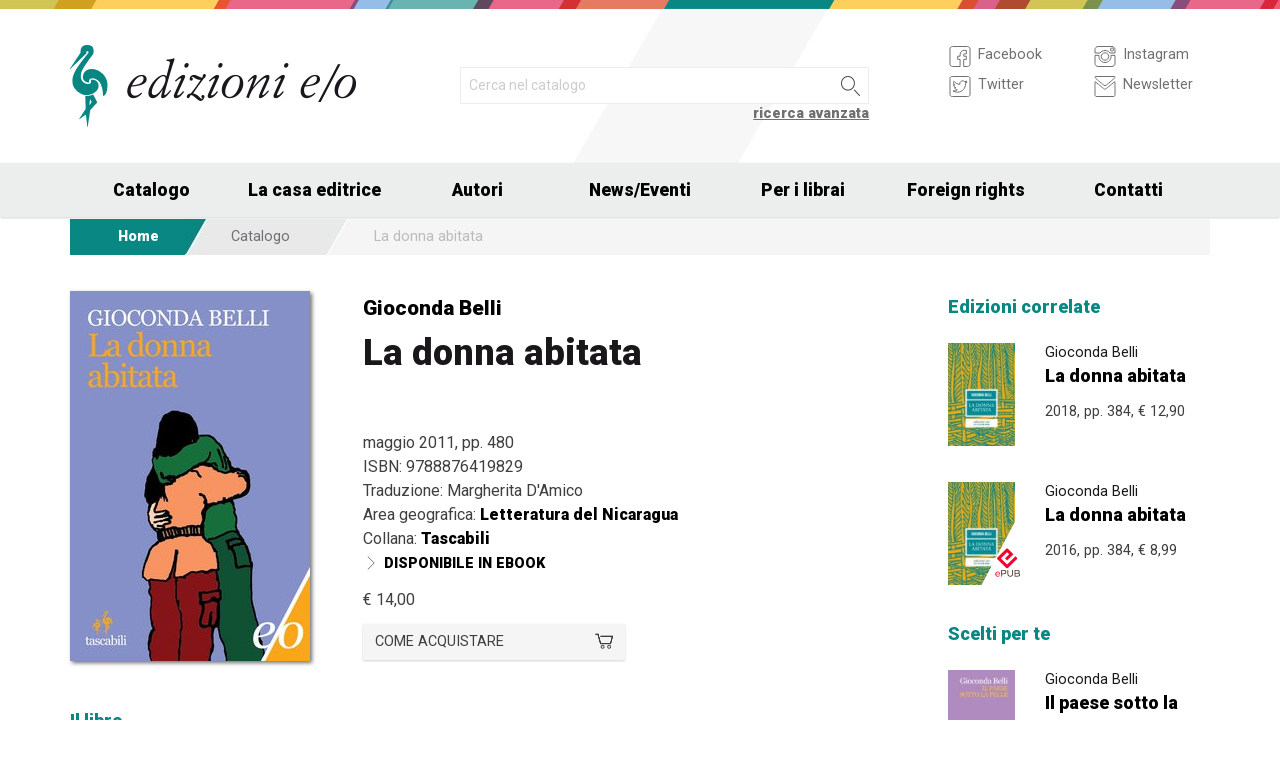

--- FILE ---
content_type: text/html; charset=UTF-8
request_url: https://www.edizionieo.it/book/9788876419829/la-donna-abitata
body_size: 9161
content:
<!DOCTYPE html>
<html class="no-js" lang="it">
<head>
  <meta charset="utf-8" />
  <meta name="viewport" content="width=device-width, initial-scale=1.0" />
  <title>La donna abitata - Gioconda Belli</title>
      

  <!-- FAVICONS -->
  <link rel="apple-touch-icon-precomposed" sizes="144x144" href="/assets/img/favicon144.it.png">
  <link rel="apple-touch-icon-precomposed" sizes="114x114" href="/assets/img/favicon114.it.png">
  <link rel="apple-touch-icon-precomposed" sizes="72x72" href="/assets/img/favicon72.it.png">
  <link rel="apple-touch-icon-precomposed" href="/assets/img/favicon32.it.png">
  <link rel="icon" href="/assets/img/favicon.it.ico"/> 
  <link rel="icon" href="/assets/img/favicon.it.png" type="image/png"/> 

  <!-- FONTS -->
  <link href='https://fonts.googleapis.com/css?family=Roboto:400,400italic,900,900italic' rel='stylesheet' type='text/css'>
    <link rel="stylesheet" href="/assets/fontcustom/font/edizionieo.css">

  <!-- CSS -->
  <link rel="stylesheet" href="/assets/cache/compress.min.9b0f8e9c0099ce36b1cc54661b845e09.css">
 <link rel="stylesheet" href="/assets/font/font-awesome-4.4.0/css/font-awesome.min.css" type="text/css" media="all">

 <!-- COUNTRY SPECIFIC -->
 
  <!-- JS -->
  <script src="/assets/cache/compress.min.61b2e1ad3dce6d55519f4137f13b8a52.js"></script>

  <!--[if IE 9 ]><link rel="stylesheet" type="text/css" href="/assets/css/ie.9.css" media="screen" /> <![endif]-->
  <!--[if IE 8 ]><link rel="stylesheet" type="text/css" href="/assets/css/ie.8.css" media="screen" /> <![endif]-->
  <!--[if IE ]><link rel="stylesheet" type="text/css" href="/assets/css/ie.0.css" media="screen" /><![endif]-->

  <!-- META -->
  <meta property="og:site_name" content="Edizioni E/O" />
<meta property="og:locale" content="it_IT" />
<meta property="og:type" content="article" />
<meta property="og:url" content="http://www.edizionieo.it.cricchetto.frequenze.it/book/9788876419829/la-donna-abitata">
<meta property="og:title" content="La donna abitata - Gioconda Belli">
<meta property="og:description" content="La donna abitata è il romanzo della rivoluzione sandinista, scritto in un crescendo di suspense dalla più nota scrittrice del Nicaragua.">
<meta property="og:image" content="http://www.edizionieo.it.cricchetto.frequenze.it/spool/cover_9788876419829__id1223_w600_t1443618353__1x.jpg">
  <!-- STATS -->
  
		<!-- mhzst -->
		<script>
		  var _paq = window._paq = window._paq || [];
		  _paq.push(['disableCookies']);
		  _paq.push(['trackPageView']);
		  _paq.push(['enableLinkTracking']);
		  (function() {
		    var u="https://stats.frequenze.it/analytics/";
		    _paq.push(['setTrackerUrl', u+'matomo.php']);
		    _paq.push(['setSiteId', 'D427D925']);
		    var d=document, g=d.createElement('script'), s=d.getElementsByTagName('script')[0];
		    g.async=true; g.src=u+'matomo.js'; s.parentNode.insertBefore(g,s);
		  })();
		</script>
		<!-- /mhzst -->
<!-- \being{cookieparty} -->
<link rel="stylesheet" href="https://www.cookieparty.eu/assets/css/cookieparty.min.css?v=211129" type="text/css" />
<script type="text/javascript" src="https://www.cookieparty.eu/assets/js/cookieparty.min.js?v=211129" cookieparty="skip"></script>
<script type="text/javascript" src="https://www.cookieparty.eu/assets/var/cookieparty.config.php?domain=edizionieo.it&v=211129" cookieparty="skip"></script>
<script type="text/javascript" cookieparty="skip">
cookieparty.config.loadscriptmode = "default";
cookieparty.init();
</script>
<!-- \end{cookieparty} --></head><body>
<img src="/x1.jpg" srcset="/x2.jpg 2x" style="display:none" />
<div id="wrapper">
	<header class="hide-for-small-only">
        <div class="row medium-uncollapse">
            <div class="small-6 medium-4 columns">
                <div id="logo">
                    <!--<a href="/"><img width="160px" height="122px" src="/assets/img/transparent.gif"></a>-->
                    <div class="logo"><a href="/"><img src="/assets/img/logo.jpg" srcset="/assets/img/logo_2x.jpg 2x" /></a></div>
                </div>          
            </div>
           
            <div class="small-12 medium-5 columns">
                <div id="search" class="row">
                    <div class="large-12 columns">
                      <div class="row collapse">
                        <div style="height:2.25rem" class="small-10 columns">
                          <form id="smart-query" method="get" action="/catalogue/query">
                          <input type="text" name="search[q]" placeholder="Cerca nel catalogo" value="" />
                          <input type="hidden" value="smart" name="search[field]" />
                          </form>
                        </div>
                        <div style="height:2.25rem" class="small-2 columns">
                          <a href="javascript:void(0)" onclick="$('#smart-query').submit();" class="button postfix"><img width="40px" height="40px" src="/assets/img/transparent.gif"/></a>
                        </div>
                        <div class="right link_search"><a href="/catalogue/search">ricerca avanzata</a></div>
                      </div><!--/.row-->
                    </div> <!--/.large-12-->                         
                </div><!--/#search-->      
            </div><!--/.medium-5-->   
            
            <div class="hide-for-small-only medium-3 columns">
                <div id="icons">
                

                    <!-- <h4 class="fg_main_color">Seguici</h4> -->
                    <div class="row">
                    	<div class="medium-6 columns">
                            <div class="bp-button" style="" onclick="gotourl('https://www.facebook.com/edizionieo');">
                                <div class="bp-button-type-plain bp-button-type-plain-grey bp-button-icon-sx bp-button-label-sx">
                                    <i class=""><svg version="1.1" id="Layer_1" xmlns="http://www.w3.org/2000/svg" xmlns:xlink="http://www.w3.org/1999/xlink" x="0px" y="0px"
             width="26px" height="27px" viewbox="0 0 26 27" enable-background="new 0 0 26 27" xml:space="preserve">
        <path fill="#FFFFFF" stroke="currentColor" stroke-miterlimit="10" d="M20.5,3.514h-15c-1.375,0-2.5,1.125-2.5,2.5v15            c0,1.375,1.125,2.5,2.5,2.5h7.586v-7.171h-2.395v-3.125h2.395v-1.564c0-2.412,1.782-4.303,4.056-4.303h2.208v3.527h-1.975            c-0.518,0-0.669,0.297-0.669,0.707v1.633h2.644v3.125h-2.644v7.171H20.5c1.375,0,2.5-1.125,2.5-2.5v-15            C23,4.639,21.875,3.514,20.5,3.514z"/>
        </svg></i><span class="show-for-large-up bp-button-label"> Facebook</span>
                                </div>
                           </div><!--button--> 
                           <div class="bp-button" style="" onclick="gotourl('https://twitter.com/edizionieo');">
                                <div class="bp-button-type-plain bp-button-type-plain-grey bp-button-icon-sx bp-button-label-sx">
                                    <i class=""><svg version="1.1" id="Layer_1" xmlns="http://www.w3.org/2000/svg" xmlns:xlink="http://www.w3.org/1999/xlink" x="0px" y="0px"
	 width="26px" height="27px" viewbox="0 0 26 27" enable-background="new 0 0 26 27" xml:space="preserve">
<g>
	<g>
		<path fill="#FFFFFF" stroke="currentColor" stroke-miterlimit="10" d="M20.5,3.5h-15C3.843,3.5,3,4.01,3,5.667v15.667			C3,22.99,3.843,23.5,5.5,23.5h15c1.657,0,2.5-0.51,2.5-2.166V5.667C23,4.01,22.157,3.5,20.5,3.5z"/>
	</g>
	<g>
		<path fill="#FFFFFF" stroke="currentColor" stroke-miterlimit="10" d="M18.566,10.643c0.007,0.123,0.01,0.247,0.01,0.371			c0,3.798-2.89,8.18-8.173,8.18c-1.623,0-3.132-0.475-4.403-1.292c0.226,0.027,0.454,0.039,0.687,0.039			c1.346,0,2.583-0.459,3.565-1.229c-1.256-0.023-2.317-0.854-2.682-1.996c0.175,0.034,0.354,0.05,0.54,0.05			c0.262,0,0.516-0.033,0.756-0.101c-1.312-0.264-2.305-1.427-2.305-2.819v-0.035c0.389,0.215,0.832,0.346,1.302,0.359			c-0.77-0.516-1.277-1.395-1.277-2.393c0-0.527,0.143-1.02,0.39-1.445c1.415,1.739,3.532,2.882,5.92,3.004			c-0.05-0.211-0.075-0.43-0.075-0.656c0-1.588,1.286-2.873,2.873-2.873c0.825,0,1.572,0.349,2.097,0.906			c0.653-0.127,1.268-0.368,1.822-0.696c-0.214,0.671-0.668,1.235-1.262,1.59C18.932,9.537,19.485,9.383,20,9.154			C19.615,9.73,19.129,10.237,18.566,10.643"/>
	</g>
</g>
</svg>
        </svg></i><span class="show-for-large-up bp-button-label"> Twitter</span>
                                </div>
                           </div><!--button--> 
                       </div><!--column-6--> 
                       <div class="medium-6 columns">
                            <div class="bp-button" style="" onclick="gotourl('https://instagram.com/edizioni_eo/');">
                                <div class="bp-button-type-plain bp-button-type-plain-grey bp-button-icon-sx bp-button-label-sx">
                                    <i class=""><svg version="1.1" id="Layer_1" xmlns="http://www.w3.org/2000/svg" xmlns:xlink="http://www.w3.org/1999/xlink" x="0px" y="0px"
	 width="26px" height="27px" viewbox="0 0 26 27" enable-background="new 0 0 26 27" xml:space="preserve">
<path fill="#FFFFFF" stroke="currentColor" stroke-miterlimit="10" d="M19.047,13.5c0,3.34-2.708,6.046-6.047,6.046	c-3.34,0-6.047-2.706-6.047-6.046c0-0.397,0.04-0.786,0.113-1.163H3v8.038C3,22.101,4.398,23.5,6.125,23.5h13.75	C21.6,23.5,23,22.101,23,20.375v-8.038h-4.066C19.007,12.714,19.047,13.103,19.047,13.5z M19.875,3.5H6.125	C4.398,3.5,3,4.899,3,6.625v3.387h5.062C9.157,8.464,10.96,7.454,13,7.454c2.039,0,3.842,1.01,4.937,2.558H23V6.625	C23,4.899,21.6,3.5,19.875,3.5z M21.402,7.36c0,0.308-0.25,0.559-0.558,0.559H19.17c-0.307,0-0.559-0.251-0.559-0.559V5.687	c0-0.308,0.252-0.559,0.559-0.559h1.675c0.308,0,0.558,0.251,0.558,0.559V7.36z M16.721,13.5c0-2.056-1.666-3.721-3.721-3.721	c-2.056,0-3.721,1.665-3.721,3.721s1.665,3.721,3.721,3.721C15.055,17.221,16.721,15.556,16.721,13.5z"/>
</svg>
        </svg></i><span class="show-for-large-up bp-button-label"> Instagram</span>
                                </div>
                           </div><!--button--> 
                           <div class="bp-button" style="" onclick="gotourl('/newsletter');">
                                <div class="bp-button-type-plain bp-button-type-plain-grey bp-button-icon-sx bp-button-label-sx">
                                    <i class=""><svg version="1.1" id="Layer_1" xmlns="http://www.w3.org/2000/svg" xmlns:xlink="http://www.w3.org/1999/xlink" x="0px" y="0px"
	 width="26px" height="27px" viewbox="0 0 26 27" enable-background="new 0 0 26 27" xml:space="preserve">
<g>
	<path fill="#FFFFFF" stroke="currentColor" stroke-miterlimit="10" d="M3.66,5.373c0.543,0.452,8.054,6.712,8.333,6.946		c0.28,0.233,0.643,0.344,1.007,0.344c0.365,0,0.728-0.11,1.008-0.344c0.279-0.234,7.79-6.494,8.333-6.946		C22.883,4.918,23.397,3.5,22.399,3.5H3.602C2.604,3.5,3.117,4.918,3.66,5.373z M22.57,8.821c-0.616,0.499-8.186,6.64-8.562,6.945		C13.63,16.07,13.365,16.11,13,16.11c-0.364,0-0.629-0.04-1.007-0.345c-0.377-0.305-7.946-6.446-8.562-6.945		C2.997,8.47,3,8.88,3,9.2c0,0.316,0,12.647,0,12.647C3,22.57,3.621,23.5,4.103,23.5h17.796C22.38,23.5,23,22.57,23,21.848		c0,0,0-12.332,0-12.647C23,8.88,23.005,8.47,22.57,8.821z"/>
</g>
</svg>
        </svg></i><span class="show-for-large-up bp-button-label"> Newsletter</span>
                                </div>
                           </div><!--button--> 
                       </div><!--column-6--> 
                   </div><!--row--> 
                </div><!--#icons-->        	
            </div><!--/.medium-1-->
            
        </div><!--/row--> 
    </header>



<div class="contain-to-grid sticky sticky-mobile">
  <nav class="top-bar" data-options="sticky_on: large" role="navigation" data-topbar>
  	<ul class="title-area show-for-small-only"> 
         <li class="toggle-topbar menu-icon"><a href="/"><span><img src="/assets/img/logo-mobile-edizionieo.svg" style="height: 32px;"></span></a></li>  
         <li class="homepage-link" onclick="window.location = '/';"></li>
    </ul> 
  	<section class="top-bar-section">
        <ul class="small-block-grid-1 medium-block-grid-6 large-block-grid-7">
                        <li class="has-dropdown"><a href="/catalogue/search">Catalogo</a>
            	<ul class="dropdown">
                <li><a href="/catalogue/newest">Novità</a></li>
                <li><a href="/catalogue/preview">Prossime uscite</a></li>
                <!-- <li><a href="/catalogue/ebook">eBook</a></li> -->
                <li><a href="/pbm">PBM</a></li>
                <li><a href="/catalogue/search#geotags">Titoli per area geografica</a></li>
    			    </ul>
            </li>
            <li><a href="/chi-siamo">La casa editrice</a></li>
            <li><a href="/authors/a-z">Autori</a></li>
            <li class="has-dropdown"><a href="/news">News/Eventi</a>
            	<ul class="dropdown">
      				<li><a href="/news">News</a></li>
      				<li><a href="/events">Eventi</a></li>
    			     </ul>
            </li>
            <li><a href="/per-i-librai">Per i librai</a></li>
            <li><a href="/foreign-rights">Foreign rights</a></li>
            <li class="hide-for-medium-only"><a href="/contatti">Contatti</a></li>
        </ul>
     </section>  
  </nav>
</div>
<div id="mobile-spacer" class="show-for-small-only"></div>
    
<div class="row">
<div class="medium-12 columns hide-for-small-only">
<ul class="breadcrumbs">
<li class="first_child"><a href="/">Home</a></li>
<li class="second_child"><a href="/catalogue/search">Catalogo</a></li>
<li class="last_child">La donna abitata</li>
</ul>
</div>
</div><div class="row">
	<div class="small-12 medium-12 large-9 columns">
    	<section class="box">
        	<div class="row medium-uncollapse">
            	<div class="body main_impressum">
                	<div class="small-12 show-for-small-only columns">
                		<div class="main_impressum_data">
                            <h2><a href="/author/128">Gioconda Belli</a></h2>
                            <h1>La donna abitata</h1>
                          </div>
                    </div>        
                   <div class="small-12 medium-4 columns">
                      <div class="cover"><a class="cover-up" href="/spool/cover_9788876419829__id1223_w600_t1443618353__1x.jpg"><img src="/spool/cover_9788876419829__id1223_w240_t1443618353__1x.jpg"  srcset="/spool/cover_9788876419829__id1223_w480_t1443618353__1x.jpg 2x" alt="Cover: La donna abitata - Gioconda Belli"/></a></div>
                   </div> 
                     <div class="small-12 medium-8 columns">   
                         <div class="main_impressum_data">
                            <h2 class="hide-for-small-only"><a href="/author/128">Gioconda Belli</a></h2>
                            <h1 class="hide-for-small-only">La donna abitata</h1>
                            <div class="data">
                                maggio 2011, pp. 480                                <br/>
                                ISBN:  9788876419829<br/>
                                Traduzione<span class="hidden_en">:</span> Margherita D'Amico<br/>                                Area geografica: <strong><a href="/catalogue/geotags/5">Letteratura del Nicaragua</a></strong><br/>   
                                <span class="hidden_en">Collana: </span><strong><a href="/catalogue/serie/4">Tascabili</a></strong><br/>                                <div class="bp-button bp-upclass-none" onclick="gotourl('/book/id-1619')" style="">
<div class="bp-button-type-plain bp-button-type-plain-black bp-button-icon-sx bp-button-label-sx">
<i class="icon-pepi_arrow_dx"></i>
<span class="bp-button-label">
<span class="show-for-large-up"><span class="uppercase strong">Disponibile in ebook</span></span>
<span class="show-for-medium-only"><span class="uppercase strong">Disponibile in ebook</span></span>
<span class="show-for-small-only"><span class="uppercase strong">Disponibile in ebook</span></span>
</span>
</div></div>                                                              
                                <div class="price">
                                    <span class="helper_book_price"><span class="price">&euro; 14,00</span></span>                                </div>
                                <div class="row medium-uncollapse"><div class="small-12 medium-6 large-6 columns"><div class="bp-button bp-upclass-none" onclick="$('#storedb_href_9788876419829').click();" style="">
<div class="bp-button-type-full bp-button-type-full-grey bp-button-icon-dx bp-button-label-sx">
<i class="icon-cart01"></i>
<span class="bp-button-label">
<span class="show-for-large-up">Come acquistare</span>
<span class="show-for-medium-only">Come acquistare</span>
<span class="show-for-small-only">Come acquistare</span>
</span>
</div></div><div style="display:none"><a class="storedb_href" href="#storedb_data_9788876419829" id="storedb_href_9788876419829">StoreDB</a></div>
<div id="storedb_data_9788876419829" style="display:none">
<p><strong>Acquista da:</strong></p>
<ul><li><a href="https://www.amazon.it/s?k=9788876419829">Amazon.it</a></li>
<li><a target="_blank" href="http://www.ibs.it/code/9788876419829/scheda/libro.html">IBS.it</a></li>
<li><a href="https://www.lafeltrinelli.it/algolia-search?ts=as&query=9788876419829">La Feltrinelli</a></li>
<li><a target="_blank" href="http://www.hoepli.it/cerca/libri.aspx?ty=1&query=9788876419829">Hoepli</a></li>
<li><a target="_blank" href="http://www.unilibro.it/libro/9788876419829">Unilibro</a></li>
<li><a href="https://www.mondadoristore.it/search-empty?query=9788876419829">Mondadori Store</a></li></ul>
</div></div><div class="small-12 medium-6 large-4 columns end"></div></div>
                                
                            </div><!--data-->                 
                        </div><!--.main_impressum_data-->  
                       
                    </div><!--.columns-8-->
                </div><!--.main_impressum-->
            </div><!--.row-->
        </section>
        <section class="box">
<h1 class="head_plain">
<div class="title">Il libro</div>
</h1>
<div class="body texttext">
<em>La donna abitata</em> &#232; il romanzo della rivoluzione sandinista, scritto in un crescendo di suspense dalla pi&#249; nota scrittrice del Nicaragua. &#200; la storia di due donne, vissute in epoche diverse, la prima un'india che combatte contro i conquistadores e la seconda una donna moderna che vive sotto una feroce dittatura centramericana. Le loro vite s'incontrano magicamente nell'amore e nella guerriglia. <em>La donna abitata</em> &#232; stato tradotto e pubblicato con successo in tutto il mondo. Solo in Germania ha venduto 600.000 copie. <br /><br />&#171;<em>La donna abitata</em> &#232; un'appassionante storia d'amore, di solidariet&#224; e di morte, in cui la leggenda e la realt&#224; si mescolano armonicamente. C'&#232; tanta verit&#224; in questo libro che &#232; impossibile per il lettore rimanere indifferente. Questa &#232; una storia che doveva essere raccontata e Gioconda Belli lo fa con talento&#187;. <br /><strong>Isabel Allende </strong>
</div>
</section>
        <section class="box">
<h1 class="head_plain">
<div class="title">L'autrice</div>
</h1>
<div class="body texttext"><p>
<strong><a href="/author/128/gioconda-belli">Gioconda Belli</a></strong><br/>

 Gioconda Belli &egrave; nata in Nicaragua nel 1948. Ha partecipato attivamente alla lotta del Fronte sandinista contro la dittatura di Somoza. Le Edizioni E/O hanno pubblicato quattro suoi romanzi di grande successo, <em>La donna abitata</em>, <em>Sof&iacute;a dei presagi</em>, <em>Waslala</em>, <em>Il paese sotto la pelle</em>; una fiaba per ragazzi, <em>La fabbrica delle farfalle</em>; la raccolta di poesie <em>L&#8217;occhio della donna</em>. 

</p></div>
</section>
        <section class="box">
<h1 class="head_plain">
<div class="title">Recensioni</div>
</h1>
<div class="body texttext"><ul class="review"><li><a href="/review/10233">La donna abitata<br/><strong>&mdash; La biblioteca di Nemo, 7 ottobre 2020</strong></a></li><li><a href="/review/9580">Auguri a Gioconda Belli: la scrittrice nicaraguense compie 71 anni<br/><strong>&mdash; Ghigliottina, 9 dicembre 2019</strong></a></li><li><a href="/review/8675">Pordenone patria di Gioconda Belli<br/><strong>&mdash; Corriere della Sera, 20 febbraio 2019</strong></a></li><li><a href="/review/8115">La donna abitata<br/><strong>&mdash; Doppiozero, 3 settembre 2018</strong></a></li><li><a href="/review/7682">Letture per sentire: La donna abitata<br/><strong>&mdash; Il Parto Positivo, 7 maggio 2018</strong></a></li><li><a href="/review/7494">&#171;La donna abitata&#187; di Gioconda Belli<br/><strong>&mdash; SoloLibri, 5 marzo 2018</strong></a></li></ul><div class="links">
<div class="bp-button bp-upclass-none" onclick="gotourl('/reviews/book/4920eaf0-3d14-42b7-aa55-2eada3df4511')" style="">
<div class="bp-button-type-plain bp-button-type-plain-black bp-button-icon-dx bp-button-label-dx">
<i class="icon-pepi_arrow_dx"></i>
<span class="bp-button-label">
<span class="show-for-large-up"><span class="uppercase strong">Tutte le recensioni</span></span>
<span class="show-for-medium-only"><span class="uppercase strong">Tutte le recensioni</span></span>
<span class="show-for-small-only"><span class="uppercase strong">Tutte le recensioni</span></span>
</span>
</div></div>
</div></div>
</section>  

    </div><!--.row-->

    
	<aside class="small-12 medium-12 large-3 columns">
        <section class="box">
<h1 class="head_plain">
<div class="title">Edizioni correlate</div>
</h1>
<ul class="body impressum_small"><li class="impressum_body">
<div class="row medium-uncollapse">
<div class="small-4 medium-2 large-4 columns">
<div class="cover"><a href="/book/9788866329589/la-donna-abitata"><img src="/spool/cover_9788866329589__id2524_w80_t1525776800__1x.jpg" srcset="/spool/cover_9788866329589__id2524_w160_t1525776800__1x.jpg 2x" alt="Cover: La donna abitata - Gioconda Belli"/></a></div>
</div>
<div class="small-8 medium-10 large-8 columns">
<div class="impressum_data">
<h3 class="author">Gioconda Belli</h3>
<h2 class="title"><a href="/book/9788866329589/la-donna-abitata">La donna abitata</a></h2>
<div class="info">2018, pp. 384, <span class="helper_book_price"><span class="price">&euro; 12,90</span></span>
</div><!--.impressum_data-->
</div><!--.columns-8-->
</div><!--.row-->
</li><!--.impressum_body--> 
<li class="impressum_body">
<div class="row medium-uncollapse">
<div class="small-4 medium-2 large-4 columns">
<div class="cover"><a href="/book/9788866327868/la-donna-abitata"><img src="/spool/cover_9788866327868__id2533_w80_t1525788703__1x.jpg" srcset="/spool/cover_9788866327868__id2533_w160_t1525788703__1x.jpg 2x" alt="Cover: La donna abitata - Gioconda Belli"/></a><div class="ebook_marker"></div></div>
</div>
<div class="small-8 medium-10 large-8 columns">
<div class="impressum_data">
<h3 class="author">Gioconda Belli</h3>
<h2 class="title"><a href="/book/9788866327868/la-donna-abitata">La donna abitata</a></h2>
<div class="info">2016, pp. 384, <span class="helper_book_price"><span class="price">&euro; 8,99</span></span>
</div><!--.impressum_data-->
</div><!--.columns-8-->
</div><!--.row-->
</li><!--.impressum_body--> 


</ul>
</section><section class="box">
<h1 class="head_plain">
<div class="title">Scelti per te</div>
</h1>
<ul class="body impressum_small"><li class="impressum_body">
<div class="row medium-uncollapse">
<div class="small-4 medium-2 large-4 columns">
<div class="cover"><a href="/book/9788876419768/il-paese-sotto-la-pelle"><img src="/spool/cover_9788876419768__id2229_w80_t1508332677__1x.jpg" srcset="/spool/cover_9788876419768__id2229_w160_t1508332677__1x.jpg 2x" alt="Cover: Il paese sotto la pelle - Gioconda Belli"/></a></div>
</div>
<div class="small-8 medium-10 large-8 columns">
<div class="impressum_data">
<h3 class="author">Gioconda Belli</h3>
<h2 class="title"><a href="/book/9788876419768/il-paese-sotto-la-pelle">Il paese sotto la pelle</a></h2>
<div class="info">2011, pp. 464, <span class="helper_book_price"><span class="price">&euro; 11,00</span></span>
</div><!--.impressum_data-->
</div><!--.columns-8-->
</div><!--.row-->
</li><!--.impressum_body--> 
<li class="impressum_body">
<div class="row medium-uncollapse">
<div class="small-4 medium-2 large-4 columns">
<div class="cover"><a href="/book/9788866325680/rivoglio-la-mia-vita"><img src="/spool/cover_9788866325680__id1882_w80_t1478607393__1x.jpg" srcset="/spool/cover_9788866325680__id1882_w160_t1478607393__1x.jpg 2x" alt="Cover: Rivoglio la mia vita - Veronica De Laurentiis, Anne M. Strick"/></a></div>
</div>
<div class="small-8 medium-10 large-8 columns">
<div class="impressum_data">
<h3 class="author">Veronica De Laurentiis, Anne M. Strick</h3>
<h2 class="title"><a href="/book/9788866325680/rivoglio-la-mia-vita">Rivoglio la mia vita</a></h2>
<div class="info">2014, pp. 288, <span class="helper_book_price"><span class="price">&euro; 16,50</span></span>
</div><!--.impressum_data-->
</div><!--.columns-8-->
</div><!--.row-->
</li><!--.impressum_body--> 
<li class="impressum_body">
<div class="row medium-uncollapse">
<div class="small-4 medium-2 large-4 columns">
<div class="cover"><a href="/book/9788876416965/la-fabbrica-delle-farfalle"><img src="/spool/cover_9788876416965__id1501_w80_t1446202521__1x.jpg" srcset="/spool/cover_9788876416965__id1501_w160_t1446202521__1x.jpg 2x" alt="Cover: La fabbrica delle farfalle - Gioconda Belli, Wolf Erlbruch"/></a></div>
</div>
<div class="small-8 medium-10 large-8 columns">
<div class="impressum_data">
<h3 class="author">Gioconda Belli, Wolf Erlbruch</h3>
<h2 class="title"><a href="/book/9788876416965/la-fabbrica-delle-farfalle">La fabbrica delle farfalle</a></h2>
<div class="info">2005, pp. 48, <span class="helper_book_price"><span class="price">&euro; 13,50</span></span>
</div><!--.impressum_data-->
</div><!--.columns-8-->
</div><!--.row-->
</li><!--.impressum_body--> 
<li class="impressum_body">
<div class="row medium-uncollapse">
<div class="small-4 medium-2 large-4 columns">
<div class="cover"><a href="/book/9788876413889/waslala"><img src="/spool/cover_9788876413889__id609_w80_t1443618003__1x.jpg" srcset="/spool/cover_9788876413889__id609_w160_t1443618003__1x.jpg 2x" alt="Cover: Waslala - Gioconda Belli"/></a></div>
</div>
<div class="small-8 medium-10 large-8 columns">
<div class="impressum_data">
<h3 class="author">Gioconda Belli</h3>
<h2 class="title"><a href="/book/9788876413889/waslala">Waslala</a></h2>
<div class="info">1999, pp. 334, <span class="helper_book_price"><span class="price">&euro; 4,90</span></span>
</div><!--.impressum_data-->
</div><!--.columns-8-->
</div><!--.row-->
</li><!--.impressum_body--> </ul>
</section>    </aside>   
</div><!--.row-->
<div class="row">
    <div class="small-12 columns">
                <section class="box">
<h1 class="head_full">
<div class="title">Scopri anche</div>
</h1>
<ul class="body impressum"><div class="row medium-uncollapse">
<div class="small-12 medium-4 columns">
<li class="impressum_body">
<div class="row medium-uncollapse">
<div class="small-4 columns">
<div class="cover"><a href="/book/9788833579474/colpevolezza"><img src="/spool/cover_9788833579474__id4435_w100_t1765361129__1x.jpg" srcset="/spool/cover_9788833579474__id4435_w200_t1765361129__1x.jpg 2x" alt="Cover: Colpevolezza - Bruce Holsinger"/></a></div>
</div> 
<div class="small-8 columns"> 
<div class="impressum_data">
<h3 class="author">Bruce Holsinger</h3>
<h2 class="title"><a href="/book/9788833579474/colpevolezza">Colpevolezza</a></h2>
<div class="data">2026, pp. 416, <span class="helper_book_price"><span class="price">&euro; 21,00</span></span>
</div><!--data-->
<div class="text">Colpevolezza è il racconto di una famiglia che deve fare i conti con l’ambiguità della colpa e con il bisogno del perdono.</div>
</div><!--.impressum_data-->
</div><!--.columns-8-->
</div><!--.row-->
</li>
</div>
<div class="small-12 medium-4 columns">
<li class="impressum_body">
<div class="row medium-uncollapse">
<div class="small-4 columns">
<div class="cover"><a href="/book/9788833579467/famiglia-primavera"><img src="/spool/cover_9788833579467__id4436_w100_t1765361301__1x.jpg" srcset="/spool/cover_9788833579467__id4436_w200_t1765361301__1x.jpg 2x" alt="Cover: Famiglia Primavera - Sandro Baldoni"/></a></div>
</div> 
<div class="small-8 columns"> 
<div class="impressum_data">
<h3 class="author">Sandro Baldoni</h3>
<h2 class="title"><a href="/book/9788833579467/famiglia-primavera">Famiglia Primavera</a></h2>
<div class="data">2026, pp. 288, <span class="helper_book_price"><span class="price">&euro; 19,00</span></span>
</div><!--data-->
<div class="text">La forza dei legami di famiglia da una parte, l’urgenza di muoversi alla scoperta del mondo dall’altra. Due pulsioni che attraversano e muovono...</div>
</div><!--.impressum_data-->
</div><!--.columns-8-->
</div><!--.row-->
</li>
</div>
<div class="small-12 medium-4 columns">
<li class="impressum_body">
<div class="row medium-uncollapse">
<div class="small-4 columns">
<div class="cover"><a href="/book/9788833579443/cinque-benedizioni-per-un-matrimonio"><img src="/spool/cover_9788833579443__id4432_w100_t1764084181__1x.jpg" srcset="/spool/cover_9788833579443__id4432_w200_t1764084181__1x.jpg 2x" alt="Cover: Cinque benedizioni per un matrimonio - Seo Maiko"/></a></div>
</div> 
<div class="small-8 columns"> 
<div class="impressum_data">
<h3 class="author">Seo Maiko</h3>
<h2 class="title"><a href="/book/9788833579443/cinque-benedizioni-per-un-matrimonio">Cinque benedizioni per un matrimonio</a></h2>
<div class="data">2026, pp. 352, <span class="helper_book_price"><span class="price">&euro; 20,00</span></span>
</div><!--data-->
<div class="text">Tra risate, piatti che scaldano il cuore, e la leggerezza di chi sa affrontare la vita senza piangersi addosso, una storia di affetti autentici,...</div>
</div><!--.impressum_data-->
</div><!--.columns-8-->
</div><!--.row-->
</li>
</div>
</div>
<div class="row medium-uncollapse">
<div class="small-12 medium-4 columns">
<li class="impressum_body">
<div class="row medium-uncollapse">
<div class="small-4 columns">
<div class="cover"><a href="/book/9788833579429/altro-l-anima-cerca"><img src="/spool/cover_9788833579429__id4429_w100_t1764062349__1x.jpg" srcset="/spool/cover_9788833579429__id4429_w200_t1764062349__1x.jpg 2x" alt="Cover: Altro l'anima cerca - Sandro Ferri"/></a></div>
</div> 
<div class="small-8 columns"> 
<div class="impressum_data">
<h3 class="author">Sandro Ferri</h3>
<h2 class="title"><a href="/book/9788833579429/altro-l-anima-cerca">Altro l'anima cerca</a></h2>
<div class="data">2026, pp. 144, <span class="helper_book_price"><span class="price">&euro; 15,00</span></span>
</div><!--data-->
<div class="text">I tempi s’intrecciano, sogno e realtà si confondono. Generazioni successive della stessa famiglia esplorano i territori rischiosi della libertà,...</div>
</div><!--.impressum_data-->
</div><!--.columns-8-->
</div><!--.row-->
</li>
</div>
<div class="small-12 medium-4 columns">
<li class="impressum_body">
<div class="row medium-uncollapse">
<div class="small-4 columns">
<div class="cover"><a href="/book/9788833579337/vedo-palazzi-cadere-come-fulmini"><img src="/spool/cover_9788833579337__id4416_w100_t1759323574__1x.jpg" srcset="/spool/cover_9788833579337__id4416_w200_t1759323574__1x.jpg 2x" alt="Cover: Vedo palazzi cadere come fulmini - Keiran Goddard"/></a></div>
</div> 
<div class="small-8 columns"> 
<div class="impressum_data">
<h3 class="author">Keiran Goddard</h3>
<h2 class="title"><a href="/book/9788833579337/vedo-palazzi-cadere-come-fulmini">Vedo palazzi cadere come fulmini</a></h2>
<div class="data">2025, pp. 224, <span class="helper_book_price"><span class="price">&euro; 18,00</span></span>
</div><!--data-->
<div class="text">Cinque amici d’infanzia cresciuti nello stesso complesso residenziale, nella periferia di una non meglio identificata grande città, si ritrovano...</div>
</div><!--.impressum_data-->
</div><!--.columns-8-->
</div><!--.row-->
</li>
</div>
<div class="small-12 medium-4 columns">
<li class="impressum_body">
<div class="row medium-uncollapse">
<div class="small-4 columns">
<div class="cover"><a href="/book/9788833579306/avvoltoi"><img src="/spool/cover_9788833579306__id4415_w100_t1759323427__1x.jpg" srcset="/spool/cover_9788833579306__id4415_w200_t1759323427__1x.jpg 2x" alt="Cover: Avvoltoi - Phoebe Greenwood"/></a></div>
</div> 
<div class="small-8 columns"> 
<div class="impressum_data">
<h3 class="author">Phoebe Greenwood</h3>
<h2 class="title"><a href="/book/9788833579306/avvoltoi">Avvoltoi</a></h2>
<div class="data">2025, pp. 336, <span class="helper_book_price"><span class="price">&euro; 19,00</span></span>
</div><!--data-->
<div class="text">Avvoltoi conduce il lettore dritto nel cuore di tenebra della stampa occidentale, interrogando con audacia e ironia la sua complicità nelle tragedie...</div>
</div><!--.impressum_data-->
</div><!--.columns-8-->
</div><!--.row-->
</li>
</div>
</div></ul>
</section>	</div><!--.columns-->    
</div><!--.row--> 
<div class="push"></div>
</div><!--#wrapper-->
<footer>
	<div class="row">
    	<div class="small-12 medium-4 large-3 columns">
        	<h3>Europa Editions in USA e UK</h3>
             <div><a target="_blank" href="http://www.europaeditions.com"><img src="/assets/img/logo_us_footer.png" srcset="/assets/img/logo_us_2x_footer.png 2x" /></a></div>
             <div><a target="_blank" href="http://www.europaeditions.co.uk/"><img src="/assets/img/logo_uk_footer.png" srcset="/assets/img/logo_uk_footer_2x.png 2x" /></a></div>
        </div>
        <div class="show-for-medium-up medium-3 large-3 columns">
        	<h3>La casa editrice</h3>
             <ul>
             	<li><a href="/chi-siamo">Chi siamo</a></li>
                <li><a href="/contatti">Contatti</a></li>
                <li><a href="/foreign-rights">Foreign rights</a></li>
                <li><a href="/ufficio-stampa">Ufficio stampa</a></li>
                <li><a href="/authors/a-z">I nostri autori</a></li>
                <li><a href="/per-i-librai">Per i librai</a></li>
                <li><a href="/invio-manoscritti">Invio manoscritti</a></li> 
             </ul>
        </div>
        <div class="show-for-large-up large-3 columns">
        	<h3>Il catalogo</h3>
             <ul>
             	<!--<li><a href="#">Le nostre collane</a></li>-->
                <li><a href="/authors/a-z">Gli autori</a></li>
                <li><a href="/catalogue/ebook">Ebook</a></li>
                <li><a href="/catalogue/newest">Novità</a></li>
                <li><a href="/catalogue/preview">Prossime uscite</a></li>
                                <li><a href="/catalogue/search#geotags">Elenco titoli per area geografica</a></li> 
             </ul>
        </div>
        <div class="show-for-medium-up medium-5 large-3 columns">
        	<!--<h3>eCommerce</h3>
             <ul>
             	<li><a href="#">Come acquistare</a></li>
                <li><a href="#">Spese di spedizione</a></li>
             </ul>-->
             <h3>Seguici su</h3>
             <form id="mailchimp-subscription-form" action="//edizionieo.us2.list-manage.com/subscribe/post" method="post">
                <input type="hidden" name="u" value="6e5f78a235e44b3cc5e7198c4" />
                <input type="hidden" name="id" value="acd3ce21ad" />
                 <div class="row collapse">
                    <div class="small-9 columns">
                      <input type="email" autocapitalize="off" autocorrect="off" name="MERGE0" id="MERGE0" placeholder="Iscriviti alla newsletter">
                    </div>
                    <div class="small-3 columns">
                      <a href="javascript:void(0)" class="button postfix" onclick="document.getElementById('mailchimp-subscription-form').submit();"><i style="font-size:1.5rem" class="icon-pepi_arrow_dx"></i></a>
                    </div>       
                 </div><!--/.row collapse-->
             </form>
           	 <a title="Seguici su Facebook" href="https://www.facebook.com/edizionieo"><i style="font-size:1.6rem" class="icon-facebook"></i></a> 
             <a title="Seguici su Twitter" href="https://twitter.com/EdizioniEO"><i style="font-size:1.6rem" class="icon-twitter02"></i></a>	
             <a title="Seguici su Instagram" href="https://instagram.com/edizioni_eo/"><i style="font-size:1.5rem" class="icon-instagram"></i></a>	
        </div><!--/.colums-->
    </div><!--/.row-->
    <div class="row">
    	<div class="small-12 columns">
        	<p class="text credits">
                © Edizioni E/O Via Gabriele Camozzi 1, 00195 Roma | P.IVA 01218231007 | 
                <a href="mailto:&#105;&#110;&#102;&#111;&#64;&#101;&#100;&#105;&#122;&#105;&#111;&#110;&#105;&#101;&#111;&#46;&#105;&#116;">&#105;&#110;&#102;&#111;&#64;&#101;&#100;&#105;&#122;&#105;&#111;&#110;&#105;&#101;&#111;&#46;&#105;&#116;</a> | 
                <a href="/privacy" title="Privacy policy">privacy</a> |
                <a href="/cookie" title="Informativa sui cookie">cookie</a> |
                <a href="https://www.frequenze.it" title="Sito realizzato da Frequenze Software">credits</a>
            </p>
        </div><!--/.colums-->
    </div><!--/.row-->
</footer>
<script>
$(document).foundation();
// var $buoop = {}; 
// $buoop.ol = window.onload; 
// window.onload=function(){ 
//     try {if ($buoop.ol) $buoop.ol();}catch (e) {} 
//     var e = document.createElement("script"); 
//     e.setAttribute("type", "text/javascript"); 
//     e.setAttribute("src", "https://browser-update.org/update.js"); 
//     document.body.appendChild(e);
// }      
</script>
</body>
</html>

